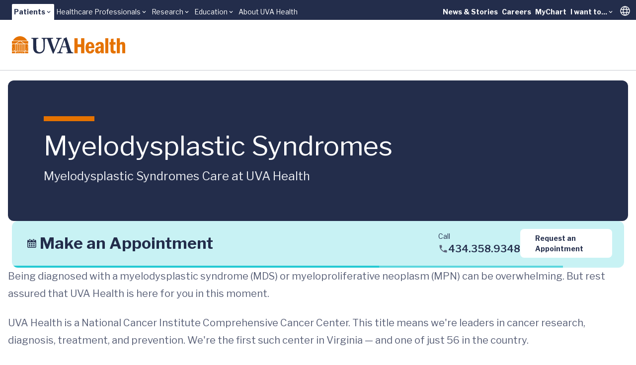

--- FILE ---
content_type: text/html;charset=utf-8
request_url: https://pnapi.invoca.net/1975/na.json
body_size: 231
content:
[{"requestId":"+14349249333","status":"success","formattedNumber":"434-358-9348","countryCode":"1","nationalNumber":"4343589348","lifetimeInSeconds":300,"overflow":null,"surge":null,"invocaId":"i-dd4a6a3e-faab-49f3-d01c-db106edfcf2f"},{"type":"settings","metrics":true}]

--- FILE ---
content_type: text/html;charset=utf-8
request_url: https://pnapi.invoca.net/1975/na.json
body_size: 231
content:
[{"requestId":"+14349249333","status":"success","formattedNumber":"434-358-9348","countryCode":"1","nationalNumber":"4343589348","lifetimeInSeconds":300,"overflow":null,"surge":null,"invocaId":"i-dd4a6a3e-faab-49f3-d01c-db106edfcf2f"},{"type":"settings","metrics":true}]

--- FILE ---
content_type: text/javascript; charset=utf-8
request_url: https://www.uvahealth.com/_astro/AnalyticsTracker.DjrIH9gZ.js
body_size: -56
content:
import{r as o}from"./index.CC6F48bw.js";function n(t){window.dataLayer=window.dataLayer||[],window.dataLayer.push({...t,event_method:"developer_dataLayer"})}function k(){return o.useEffect(()=>{const t=r=>{const e=r.target,a=e.closest("[data-analytics-cta]");if(e.closest('a[href^="tel:"]')){n({event_name:"phone_click"});return}if(e.closest('a[href^="mailto:"]')){n({event_name:"email_click"});return}if(a){const c=a.getAttribute("data-cta-link")||"",i=a.getAttribute("data-cta-text")||"";c&&i&&n({event_name:"cta_click",cta_link:c,cta_text:i});return}};return document.addEventListener("click",t),()=>document.removeEventListener("click",t)},[]),null}export{k as default};


--- FILE ---
content_type: text/javascript; charset=utf-8
request_url: https://www.uvahealth.com/_astro/dayjs.min.evRVLId4.js
body_size: 2642
content:
import{g as G}from"./index.CC6F48bw.js";var W={exports:{}},K=W.exports,E;function X(){return E||(E=1,function(V,et){(function(A,x){V.exports=x()})(K,function(){var A=1e3,x=6e4,U=36e5,I="millisecond",S="second",w="minute",_="hour",M="day",H="week",m="month",J="quarter",y="year",O="date",Z="Invalid Date",B=/^(\d{4})[-/]?(\d{1,2})?[-/]?(\d{0,2})[Tt\s]*(\d{1,2})?:?(\d{1,2})?:?(\d{1,2})?[.:]?(\d+)?$/,P=/\[([^\]]+)]|Y{1,4}|M{1,4}|D{1,2}|d{1,4}|H{1,2}|h{1,2}|a|A|m{1,2}|s{1,2}|Z{1,2}|SSS/g,Q={name:"en",weekdays:"Sunday_Monday_Tuesday_Wednesday_Thursday_Friday_Saturday".split("_"),months:"January_February_March_April_May_June_July_August_September_October_November_December".split("_"),ordinal:function(s){var n=["th","st","nd","rd"],t=s%100;return"["+s+(n[(t-20)%10]||n[t]||n[0])+"]"}},F=function(s,n,t){var r=String(s);return!r||r.length>=n?s:""+Array(n+1-r.length).join(t)+s},R={s:F,z:function(s){var n=-s.utcOffset(),t=Math.abs(n),r=Math.floor(t/60),e=t%60;return(n<=0?"+":"-")+F(r,2,"0")+":"+F(e,2,"0")},m:function s(n,t){if(n.date()<t.date())return-s(t,n);var r=12*(t.year()-n.year())+(t.month()-n.month()),e=n.clone().add(r,m),i=t-e<0,u=n.clone().add(r+(i?-1:1),m);return+(-(r+(t-e)/(i?e-u:u-e))||0)},a:function(s){return s<0?Math.ceil(s)||0:Math.floor(s)},p:function(s){return{M:m,y,w:H,d:M,D:O,h:_,m:w,s:S,ms:I,Q:J}[s]||String(s||"").toLowerCase().replace(/s$/,"")},u:function(s){return s===void 0}},k="en",D={};D[k]=Q;var q="$isDayjsObject",N=function(s){return s instanceof C||!(!s||!s[q])},T=function s(n,t,r){var e;if(!n)return k;if(typeof n=="string"){var i=n.toLowerCase();D[i]&&(e=i),t&&(D[i]=t,e=i);var u=n.split("-");if(!e&&u.length>1)return s(u[0])}else{var o=n.name;D[o]=n,e=o}return!r&&e&&(k=e),e||!r&&k},f=function(s,n){if(N(s))return s.clone();var t=typeof n=="object"?n:{};return t.date=s,t.args=arguments,new C(t)},a=R;a.l=T,a.i=N,a.w=function(s,n){return f(s,{locale:n.$L,utc:n.$u,x:n.$x,$offset:n.$offset})};var C=function(){function s(t){this.$L=T(t.locale,null,!0),this.parse(t),this.$x=this.$x||t.x||{},this[q]=!0}var n=s.prototype;return n.parse=function(t){this.$d=function(r){var e=r.date,i=r.utc;if(e===null)return new Date(NaN);if(a.u(e))return new Date;if(e instanceof Date)return new Date(e);if(typeof e=="string"&&!/Z$/i.test(e)){var u=e.match(B);if(u){var o=u[2]-1||0,c=(u[7]||"0").substring(0,3);return i?new Date(Date.UTC(u[1],o,u[3]||1,u[4]||0,u[5]||0,u[6]||0,c)):new Date(u[1],o,u[3]||1,u[4]||0,u[5]||0,u[6]||0,c)}}return new Date(e)}(t),this.init()},n.init=function(){var t=this.$d;this.$y=t.getFullYear(),this.$M=t.getMonth(),this.$D=t.getDate(),this.$W=t.getDay(),this.$H=t.getHours(),this.$m=t.getMinutes(),this.$s=t.getSeconds(),this.$ms=t.getMilliseconds()},n.$utils=function(){return a},n.isValid=function(){return this.$d.toString()!==Z},n.isSame=function(t,r){var e=f(t);return this.startOf(r)<=e&&e<=this.endOf(r)},n.isAfter=function(t,r){return f(t)<this.startOf(r)},n.isBefore=function(t,r){return this.endOf(r)<f(t)},n.$g=function(t,r,e){return a.u(t)?this[r]:this.set(e,t)},n.unix=function(){return Math.floor(this.valueOf()/1e3)},n.valueOf=function(){return this.$d.getTime()},n.startOf=function(t,r){var e=this,i=!!a.u(r)||r,u=a.p(t),o=function(p,$){var v=a.w(e.$u?Date.UTC(e.$y,$,p):new Date(e.$y,$,p),e);return i?v:v.endOf(M)},c=function(p,$){return a.w(e.toDate()[p].apply(e.toDate("s"),(i?[0,0,0,0]:[23,59,59,999]).slice($)),e)},h=this.$W,d=this.$M,l=this.$D,b="set"+(this.$u?"UTC":"");switch(u){case y:return i?o(1,0):o(31,11);case m:return i?o(1,d):o(0,d+1);case H:var g=this.$locale().weekStart||0,Y=(h<g?h+7:h)-g;return o(i?l-Y:l+(6-Y),d);case M:case O:return c(b+"Hours",0);case _:return c(b+"Minutes",1);case w:return c(b+"Seconds",2);case S:return c(b+"Milliseconds",3);default:return this.clone()}},n.endOf=function(t){return this.startOf(t,!1)},n.$set=function(t,r){var e,i=a.p(t),u="set"+(this.$u?"UTC":""),o=(e={},e[M]=u+"Date",e[O]=u+"Date",e[m]=u+"Month",e[y]=u+"FullYear",e[_]=u+"Hours",e[w]=u+"Minutes",e[S]=u+"Seconds",e[I]=u+"Milliseconds",e)[i],c=i===M?this.$D+(r-this.$W):r;if(i===m||i===y){var h=this.clone().set(O,1);h.$d[o](c),h.init(),this.$d=h.set(O,Math.min(this.$D,h.daysInMonth())).$d}else o&&this.$d[o](c);return this.init(),this},n.set=function(t,r){return this.clone().$set(t,r)},n.get=function(t){return this[a.p(t)]()},n.add=function(t,r){var e,i=this;t=Number(t);var u=a.p(r),o=function(d){var l=f(i);return a.w(l.date(l.date()+Math.round(d*t)),i)};if(u===m)return this.set(m,this.$M+t);if(u===y)return this.set(y,this.$y+t);if(u===M)return o(1);if(u===H)return o(7);var c=(e={},e[w]=x,e[_]=U,e[S]=A,e)[u]||1,h=this.$d.getTime()+t*c;return a.w(h,this)},n.subtract=function(t,r){return this.add(-1*t,r)},n.format=function(t){var r=this,e=this.$locale();if(!this.isValid())return e.invalidDate||Z;var i=t||"YYYY-MM-DDTHH:mm:ssZ",u=a.z(this),o=this.$H,c=this.$m,h=this.$M,d=e.weekdays,l=e.months,b=e.meridiem,g=function($,v,j,L){return $&&($[v]||$(r,i))||j[v].slice(0,L)},Y=function($){return a.s(o%12||12,$,"0")},p=b||function($,v,j){var L=$<12?"AM":"PM";return j?L.toLowerCase():L};return i.replace(P,function($,v){return v||function(j){switch(j){case"YY":return String(r.$y).slice(-2);case"YYYY":return a.s(r.$y,4,"0");case"M":return h+1;case"MM":return a.s(h+1,2,"0");case"MMM":return g(e.monthsShort,h,l,3);case"MMMM":return g(l,h);case"D":return r.$D;case"DD":return a.s(r.$D,2,"0");case"d":return String(r.$W);case"dd":return g(e.weekdaysMin,r.$W,d,2);case"ddd":return g(e.weekdaysShort,r.$W,d,3);case"dddd":return d[r.$W];case"H":return String(o);case"HH":return a.s(o,2,"0");case"h":return Y(1);case"hh":return Y(2);case"a":return p(o,c,!0);case"A":return p(o,c,!1);case"m":return String(c);case"mm":return a.s(c,2,"0");case"s":return String(r.$s);case"ss":return a.s(r.$s,2,"0");case"SSS":return a.s(r.$ms,3,"0");case"Z":return u}return null}($)||u.replace(":","")})},n.utcOffset=function(){return 15*-Math.round(this.$d.getTimezoneOffset()/15)},n.diff=function(t,r,e){var i,u=this,o=a.p(r),c=f(t),h=(c.utcOffset()-this.utcOffset())*x,d=this-c,l=function(){return a.m(u,c)};switch(o){case y:i=l()/12;break;case m:i=l();break;case J:i=l()/3;break;case H:i=(d-h)/6048e5;break;case M:i=(d-h)/864e5;break;case _:i=d/U;break;case w:i=d/x;break;case S:i=d/A;break;default:i=d}return e?i:a.a(i)},n.daysInMonth=function(){return this.endOf(m).$D},n.$locale=function(){return D[this.$L]},n.locale=function(t,r){if(!t)return this.$L;var e=this.clone(),i=T(t,r,!0);return i&&(e.$L=i),e},n.clone=function(){return a.w(this.$d,this)},n.toDate=function(){return new Date(this.valueOf())},n.toJSON=function(){return this.isValid()?this.toISOString():null},n.toISOString=function(){return this.$d.toISOString()},n.toString=function(){return this.$d.toUTCString()},s}(),z=C.prototype;return f.prototype=z,[["$ms",I],["$s",S],["$m",w],["$H",_],["$W",M],["$M",m],["$y",y],["$D",O]].forEach(function(s){z[s[1]]=function(n){return this.$g(n,s[0],s[1])}}),f.extend=function(s,n){return s.$i||(s(n,C,f),s.$i=!0),f},f.locale=T,f.isDayjs=N,f.unix=function(s){return f(1e3*s)},f.en=D[k],f.Ls=D,f.p={},f})}(W)),W.exports}var tt=X();const rt=G(tt);export{rt as d};
